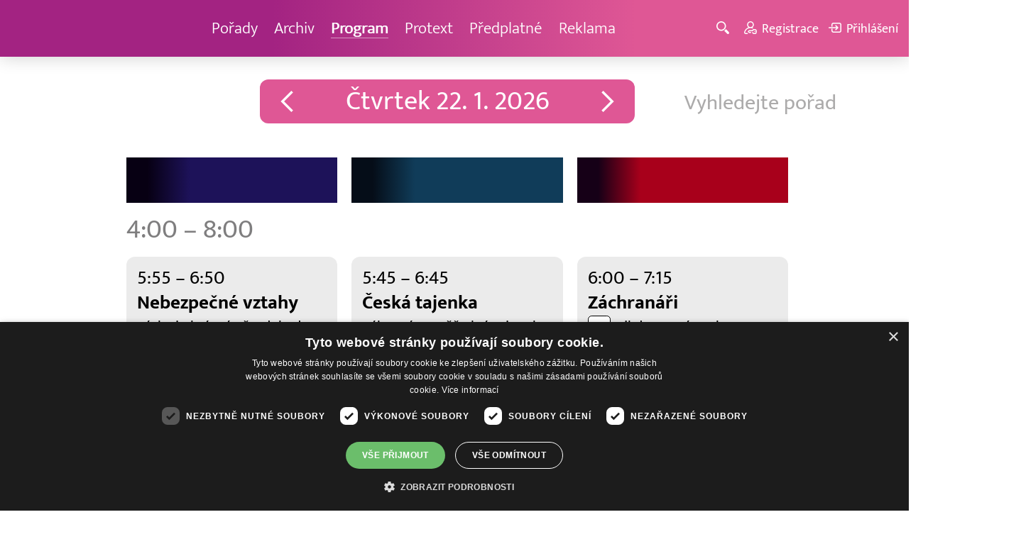

--- FILE ---
content_type: text/html; charset=UTF-8
request_url: https://www.barrandov.tv/program/
body_size: 8586
content:
<!DOCTYPE html>
<html lang="cs">
<head>
<meta charset="UTF-8">
<meta name="viewport" content="width=device-width, initial-scale=1, shrink-to-fit=no">
<title>TV Program | Barrandov.tv</title>
<link rel="shortcut icon" href="/favicon.ico" type="image/x-icon" />
<meta name="keywords" content="" />
<meta name="description" content="Barrandov.tv" />
<meta name="author" content="TV Barrandov, www.barrandov.tv, e-mail: webmaster@barrandov.tv" />
<meta name="googlebot" content="index,follow,snippet,archive" />
<meta name="robots" content="index,follow" />
<meta property="og:site_name" content="Barrandov.tv"/>
<meta property="og:title" content="TV Program | Barrandov.tv"/>
<meta property="fb:app_id" content="378837762316797"/>
<link type="text/css" rel="stylesheet" href="/css/main.package.min.css?v10.9.4">
<link href="https://unpkg.com/nanogallery2@2.4.1/dist/css/nanogallery2.min.css" rel="stylesheet" type="text/css">
<link type="text/css" rel="stylesheet" href="/css/add.css?v1768908237">
<link rel="stylesheet" type="text/css" href="https://www.tyden.cz/css/common.css" media="screen,print">
<link href="/css/css.php?server=1&amp;hiearchie=21,0,0,0" type="text/css" rel="stylesheet" media="screen,projection" />
<script type="text/javascript" charset="UTF-8" src="//cdn.cookie-script.com/s/0a08aec0da7c01fc40495a7ebb1e9c87.js"></script>
<script src="/js/jquery/main.package.min.js?version=11"></script>
<script type="text/javascript" src="https://unpkg.com/nanogallery2@2.4.1/dist/jquery.nanogallery2.min.js"></script>
<script src="/js/jquery/add-reklama.js?version=1769070402"></script>
<link href="https://vjs.zencdn.net/5.19/video-js.css" rel="stylesheet">
<script src="https://vjs.zencdn.net/ie8/1.1/videojs-ie8.min.js"></script>
<script src="https://vjs.zencdn.net/5.19/video.js"></script>
<script src="/js/jquery/plupload/plupload.full.min.js" type="text/javascript"></script>
<script src="/js/jquery/add.js?version=10"></script>

<!-- Google tag (gtag.js) -->
<script async src="https://www.googletagmanager.com/gtag/js?id=G-K6ZG0E977S"></script>
<script>
  window.dataLayer = window.dataLayer || [];
  function gtag(){dataLayer.push(arguments);}
  gtag('js', new Date());

  gtag('config', 'G-K6ZG0E977S');
</script>
</head>
<body id="page-hp" class="">
<div id="fb-root"></div>
<div id="fb-root"></div>
<script>(function(d, s, id) {
var js, fjs = d.getElementsByTagName(s)[0];
if (d.getElementById(id)) return;
js = d.createElement(s); js.id = id;
js.src = "//connect.facebook.net/cs_CZ/all.js#xfbml=1";
fjs.parentNode.insertBefore(js, fjs);
}(document, 'script', 'facebook-jssdk'));</script>
<!-- CACHE STORE : nastaveni-2 -->
<header class="header">
<div class="container">
<p class="header__brand brand">
<a href="/" title="TV Barrandov – úvodní stránka" class="brand__main">
<img src="/img/logo-tv-barrandov-white.svg" width="140" alt="TV Barrandov" class="brand__logo">
</a>
</p>
<nav class="header__nav nav">
<ul class="nav__user-nav user-nav">
<li class="user-nav__register"><a href="/registrace.php"><svg class="icon icon--register icon--left" width="16" height="16" aria-hidden="true"><use xlink:href="/img/icons.svg#register"/></svg><span class="link-decoration">Registrace</span></a></li>
<li class="user-nav__login"><a href="/prihlaseni.php"><svg class="icon icon--login icon--left" width="16" height="16" aria-hidden="true"><use xlink:href="/img/icons.svg#login"/></svg><span class="link-decoration">Přihlášení</span></a></li>
</ul>
<ul class="nav__menu">
<li><a href="/porady/">Pořady <em class="category"></em></a>
</li>
<li><a href="/video/">Archiv <em class="category"></em></a>
</li>
<li class="active"><a href="/program/#onair">Program <em class="category"></em></a>
</li>
<li><a href="/rubriky/zpravy/protext/">Protext <em class="category"></em></a>
<ul class="nav__submenu">
<li class=""><a href="/rubriky/zpravy/protext/">Protext</a></li>
</ul>
</li>
<li><a href="/premiovy-archiv-barrandov-tv_4_stranka.html">Předplatné <em class="category"></em></a>
</li>
<li><a href="/reklama_21_stranka.html">Reklama <em class="category"></em></a>
</li>
</ul>


</nav>
<ul class="header__user-nav user-nav">
<li class="user-nav__nav-toggle"><button class="nav-toggle"><svg class="icon icon--menu" width="16" height="16" aria-hidden="true"><use xlink:href="/img/icons.svg#menu"/></svg><span class="visually-hidden">Navigace</span></button></li>
<li class="user-nav__search-toggle"><button class="search-toggle" title="Hledání"><svg class="icon icon--magnifier icon--left" width="16" height="16" aria-hidden="true"><use xlink:href="/img/icons.svg#magnifier"/></svg><span class="link-decoration"></span></button></li>
<li class="user-nav__register"><a href="/registrace.php" title="Registrace"><svg class="icon icon--register icon--left" width="16" height="16" aria-hidden="true"><use xlink:href="/img/icons.svg#register"/></svg><span class="link-decoration">Registrace</span></a></li>
<li class="user-nav__login"><a href="/prihlaseni.php" title="Přihlášení"><svg class="icon icon--login icon--left" width="16" height="16" aria-hidden="true"><use xlink:href="/img/icons.svg#login"/></svg><span class="link-decoration">Přihlášení</span></a></li>
</ul>
<form action="/search-index.php" method="get" class="header__search search">
<input type="text" name="q" class="search__input" placeholder="Vyhledat">
<div class="search__controls">
<button class="btn" name="hledat_porady">Hledat TV pořady</button>
<button class="btn" name="hledat_zpravodajstvi">Hledat ve zpravodajství</button>
</div>
</form>
</div>
</header>
<hr>
<main class="main">
<section class="section section--blue-light">
<div class="container">
<h1 class="visually-hidden">TV Program – 22. 1. 2026</h1>
<div class="program-header mb-l mb-xl-s">
<div class="program-header__date-picker">
<div class="date-picker">
<span class="date-picker__prev"><svg class="icon icon--arrow-left" width="16" height="16" aria-hidden="true"><use xlink:href="/img/icons.svg#arrow-left"/></svg></span>
<div class="date-picker__body">
<button class="date-picker__selected"><span class="text-nowrap"><span class="text-capitalize">čtvrtek</span> 22. 1. 2026</span></button>
<ul class="date-picker__dropdown">
<li ><a href="?day=2026-01-23"><span class="text-capitalize">pátek</span> 23. 1. 2026</a></li><li ><a href="?day=2026-01-24"><span class="text-capitalize">sobota</span> 24. 1. 2026</a></li><li ><a href="?day=2026-01-25"><span class="text-capitalize">neděle</span> 25. 1. 2026</a></li><li ><a href="?day=2026-01-26"><span class="text-capitalize">pondělí</span> 26. 1. 2026</a></li><li ><a href="?day=2026-01-27"><span class="text-capitalize">úterý</span> 27. 1. 2026</a></li><li ><a href="?day=2026-01-28"><span class="text-capitalize">středa</span> 28. 1. 2026</a></li></ul>
</div>
<a href="?day=2026-01-23" class="date-picker__next"><svg class="icon icon--arrow-right" width="16" height="16" aria-hidden="true"><use xlink:href="/img/icons.svg#arrow-right"/></svg></a>
</div>
</div>
<form action="/vyhledavani.php" method="get" class="program-header__search mt-m mt-none-s">
<input type="text" name="q" class="program-header__search-input" placeholder="Vyhledejte pořad">
</form>
</div>
<ul class="channel-switch hidden-l hidden-xl mb-m">
<li class="channel-switch__item channel-switch__item--active channel-switch__item--tv">
<button class="channel-switch__toggle" data-toggle-channel="tv"><img src="/img/logo-tv-barrandov-white.svg" alt="TV Barrandov" class="channel-switch__logo"></button>
</li>
<li class="channel-switch__item channel-switch__item--kino">
<button class="channel-switch__toggle" data-toggle-channel="kino"><img src="/img/logo-kino-barrandov-dark.svg" alt="Kino Barrandov" class="channel-switch__logo"></button>
</li>
<li class="channel-switch__item channel-switch__item--krimi">
<button class="channel-switch__toggle" data-toggle-channel="krimi"><img src="/img/logo-krimi-barrandov-dark.svg" alt="Krimi Barrandov" class="channel-switch__logo"></button>
</li>
<li class="channel-switch__item channel-switch__item--news">
<button class="channel-switch__toggle" data-toggle-channel="news"><img src="/img/logo-news-barrandov-white.svg" alt="News Barrandov" class="channel-switch__logo"></button>
</li>
</ul>
<div class="program" data-show-channel="tv">
<div class="grid flex flex-wrap  section--gray-light">
<div class="col col--3-l channel-program channel-program--tv mb-m mb-xl-l" data-channel="tv">
<div class="channel-program__header hidden-xs hidden-s hidden-m">
<img src="/img/logo-tv-barrandov-white.svg" alt="TV Barrandov" class="channel-program__header-logo">
</div>
<p class="channel-program__time">4:00 – 8:00</p>
<div class="channel-program__body">
<div class="show" id="tv-zpravy">
<a href="/ajax/tvprogram-detail.php?id_porad=336862" class="show__container" data-target="remodal" data-hash="show-336862">
<p class="show__time">5:55 – 6:50</p>
<h4 class="show__title">Nebezpečné vztahy</h4>
<p class="show__description">Láska je krásná věc, dokud se nezvrhne v nenávist. Podívejte se s námi na neuvěřitelné životní příběhy, které začínaly...</p>
</a>
</div>
<div class="show" id="tv-zpravy">
<a href="/ajax/tvprogram-detail.php?id_porad=336529" class="show__container" data-target="remodal" data-hash="show-336529">
<p class="show__time">6:50 – 7:45</p>
<h4 class="show__title">Jak to dopadlo!?</h4>
<p class="show__description">Natočili jsme pro vás definitivní tečku za příběhy, které sledujete a u kterých chcete znát rozuzlení!</p>
</a>
</div>
<div class="show" id="tv-zpravy">
<a href="/ajax/tvprogram-detail.php?id_porad=336530" class="show__container" data-target="remodal" data-hash="show-336530">
<p class="show__time">7:45 – 8:35</p>
<h4 class="show__title">Nebezpečné vztahy s Honzou Musilem</h4>
<p class="show__description">Žijete svůj život v rovnováze? Hádáte se doma často? Nebo je to všechno v únosné míře?Jak se ale říká, každá hádka by...</p>
</a>
</div>
</div>
</div>
<div class="col col--3-l channel-program channel-program--kino mb-m mb-xl-l" data-channel="kino">
<div class="channel-program__header hidden-xs hidden-s hidden-m">
<img src="/img/logo-kino-barrandov-dark.svg" alt="Kino Barrandov" class="channel-program__header-logo">
</div>
<p class="channel-program__time invisible-l invisible-xl">4:00 – 8:00</p>
<div class="channel-program__body">
<div class="show" id="tv-zpravy">
<a href="/ajax/tvprogram-detail.php?id_porad=336781" class="show__container" data-target="remodal" data-hash="show-336781">
<p class="show__time">5:45 – 6:45</p>
<h4 class="show__title">Česká tajenka</h4>
<p class="show__description">Zábavná soutěž plná tajenek pro velké i malé. Pořadem Vás provede Vlasta Korec</p>
</a>
</div>
<div class="show" id="tv-zpravy">
<a href="/ajax/tvprogram-detail.php?id_porad=336782" class="show__container" data-target="remodal" data-hash="show-336782">
<p class="show__time">6:45 – 11:10</p>
<h4 class="show__title">Esmeralda (136)</h4>
<p class="show__description">Jedné noci se narodily dvě děti, slabá a nemocná holčička Esmeralda a zdravý chlapec José Armando. Oba vyrůstali v...</p>
</a>
</div>
</div>
</div>
<div class="col col--3-l channel-program channel-program--krimi mb-m mb-xl-l" data-channel="krimi">
<div class="channel-program__header hidden-xs hidden-s hidden-m">
<img src="/img/logo-krimi-barrandov-dark.svg" alt="Krimi Barrandov" class="channel-program__header-logo">
</div>
<p class="channel-program__time invisible-l invisible-xl">4:00 – 8:00</p>
<div class="channel-program__body">
<div class="show" id="tv-zpravy">
<a href="/ajax/tvprogram-detail.php?id_porad=336673" class="show__container" data-target="remodal" data-hash="show-336673">
<p class="show__time">6:00 – 7:15</p>
<h4 class="show__title">Záchranáři</h4>
<p class="show__description"><span class="show__description_tag" title="Skryté titulky">ST</span> Nikdo nezná tenkou hranici mezi životem a smrtí tak dobře jako oni. Záchranáři. V situacích, kdy jde doslova o všechno....</p>
</a>
</div>
<div class="show" id="tv-zpravy">
<a href="/ajax/tvprogram-detail.php?id_porad=336674" class="show__container" data-target="remodal" data-hash="show-336674">
<p class="show__time">7:15 – 13:30</p>
<h4 class="show__title">Šťastná 7</h4>
<p class="show__description">Zábavná soutěž plná zajímavých otázek a ještě zajímavějších odpovědí. Pořadem vás provede Vlasta Korec</p>
</a>
</div>
</div>
</div>
<div class="col col--3-l channel-program channel-program--news mb-m mb-xl-l" data-channel="news">
<div class="channel-program__header hidden-xs hidden-s hidden-m">
<img src="/img/logo-news-barrandov-white.svg" alt="News Barrandov" class="channel-program__header-logo">
</div>
<p class="channel-program__time invisible-l invisible-xl">4:00 – 8:00</p>
<div class="channel-program__body">
</div>
</div>
</div>
<div id="onair" class="grid flex flex-wrap">
<div class="col col--3-l channel-program channel-program--tv mb-m" data-channel="tv">
<div class="channel-program__header hidden-xs hidden-s hidden-m">
<img src="/img/logo-tv-barrandov-white.svg" alt="TV Barrandov" class="channel-program__header-logo">
</div>
</div>
<div class="col col--3-l channel-program channel-program--kino mb-m" data-channel="kino">
<div class="channel-program__header hidden-xs hidden-s hidden-m">
<img src="/img/logo-kino-barrandov-dark.svg" alt="Kino Barrandov" class="channel-program__header-logo">
</div>
</div>
<div class="col col--3-l channel-program channel-program--krimi mb-m" data-channel="krimi">
<div class="channel-program__header hidden-xs hidden-s hidden-m">
<img src="/img/logo-krimi-barrandov-dark.svg" alt="Krimi Barrandov" class="channel-program__header-logo">
</div>
</div>
<div class="col col--3-l channel-program channel-program--news mb-m" data-channel="news">
<div class="channel-program__header hidden-xs hidden-s hidden-m">
<img src="/img/logo-news-barrandov-white.svg" alt="News Barrandov" class="channel-program__header-logo">
</div>
</div>
</div>
<div class="program-on-air">
<h2 class="program-on-air__title">Právě teď</h2>
<div class="grid flex flex-wrap">
<div class="col col--3-l mb-m mb-xl-l" data-channel="tv">
<div class="on-air-box on-air-box--single-show h-100">
<a href="/ajax/tvprogram-detail.php?id_porad=336531" class="on-air-box__container" data-target="remodal" data-hash="show-336531">
<div class="on-air-box__main">
<img src="/obrazek/202601/695fa9633a652/crop-177407-klenot-1_480x270.jpg" alt="Klenot TV" class="on-air-box__image" />
</div>
<div class="on-air-box__footer">
<div class="progress mb-s">
<div class="progress__bar" style="width: 17%;"></div>
</div>
<div class="show">
<div class="show__container">
<p class="show__time">právě běží 8:35 – 12:55</p>
<h4 class="show__title">TV / Klenot TV</h4>
<p class="show__description">Poznejte náš svět nádherně se blýskajících klenotů! Čekají Vás klasické šperky zdobené krásnými a mnohobarevnými kameny, které lze objednat v našem živém...</p>
</div>
</div>
</div>
</a>
</div>
</div>
<div class="col col--3-l mb-m mb-xl-l" data-channel="kino">
<div class="on-air-box on-air-box--single-show h-100">
<a href="/ajax/tvprogram-detail.php?id_porad=336782" class="on-air-box__container" data-target="remodal" data-hash="show-336782">
<div class="on-air-box__main">
<img src="/obrazek/202601/695f5ca47f9f7/crop-1413685-esmeralda-web_480x270.jpg" alt="Esmeralda (136)" class="on-air-box__image" />
</div>
<div class="on-air-box__footer">
<div class="progress mb-s">
<div class="progress__bar" style="width: 58%;"></div>
</div>
<div class="show">
<div class="show__container">
<p class="show__time">právě běží 6:45 – 11:10</p>
<h4 class="show__title">Kino / Esmeralda (136)</h4>
<p class="show__description">Jedné noci se narodily dvě děti, slabá a nemocná holčička Esmeralda a zdravý chlapec José Armando. Oba vyrůstali v odlišných podmínkách a po letech, kdy se oba...</p>
</div>
</div>
</div>
</a>
</div>
</div>
<div class="col col--3-l mb-m mb-xl-l" data-channel="krimi">
<div class="on-air-box on-air-box--single-show h-100">
<a href="/ajax/tvprogram-detail.php?id_porad=336674" class="on-air-box__container" data-target="remodal" data-hash="show-336674">
<div class="on-air-box__main">
<img src="/obrazek/202601/695f5a800a2b8/crop-1391057-stastna-sedmicka_480x270.png" alt="Šťastná 7" class="on-air-box__image" />
</div>
<div class="on-air-box__footer">
<div class="progress mb-s">
<div class="progress__bar" style="width: 33%;"></div>
</div>
<div class="show">
<div class="show__container">
<p class="show__time">právě běží 7:15 – 13:30</p>
<h4 class="show__title">Krimi / Šťastná 7</h4>
<p class="show__description">Zábavná soutěž plná zajímavých otázek a ještě zajímavějších odpovědí. Pořadem vás provede Vlasta Korec</p>
</div>
</div>
</div>
</a>
</div>
</div>
</div>
</div>
<div class="grid flex flex-wrap ">
<div class="col col--3-l channel-program channel-program--tv mb-m mb-xl-l" data-channel="tv">
<div class="channel-program__header hidden-xs hidden-s hidden-m">
<img src="/img/logo-tv-barrandov-white.svg" alt="TV Barrandov" class="channel-program__header-logo">
</div>
<p class="channel-program__time">8:00 – 12:00</p>
<div class="channel-program__body">
<div class="show" id="tv-zpravy">
<a href="/ajax/tvprogram-detail.php?id_porad=336531" class="show__container" data-target="remodal" data-hash="show-336531">
<p class="show__time">8:35 – 12:55</p>
<h4 class="show__title">Klenot TV</h4>
<p class="show__description">Poznejte náš svět nádherně se blýskajících klenotů! Čekají Vás klasické šperky zdobené krásnými a mnohobarevnými...</p>
</a>
</div>
</div>
</div>
<div class="col col--3-l channel-program channel-program--kino mb-m mb-xl-l" data-channel="kino">
<div class="channel-program__header hidden-xs hidden-s hidden-m">
<img src="/img/logo-kino-barrandov-dark.svg" alt="Kino Barrandov" class="channel-program__header-logo">
</div>
<p class="channel-program__time invisible-l invisible-xl">8:00 – 12:00</p>
<div class="channel-program__body">
<div class="show" id="tv-zpravy">
<a href="/ajax/tvprogram-detail.php?id_porad=336783" class="show__container" data-target="remodal" data-hash="show-336783">
<p class="show__time">11:10 – 13:35</p>
<h4 class="show__title">Klenot TV</h4>
<p class="show__description">Poznejte náš svět nádherně se blýskajících klenotů! Čekají Vás klasické šperky zdobené krásnými a mnohobarevnými...</p>
</a>
</div>
</div>
</div>
<div class="col col--3-l channel-program channel-program--krimi mb-m mb-xl-l" data-channel="krimi">
<div class="channel-program__header hidden-xs hidden-s hidden-m">
<img src="/img/logo-krimi-barrandov-dark.svg" alt="Krimi Barrandov" class="channel-program__header-logo">
</div>
<p class="channel-program__time invisible-l invisible-xl">8:00 – 12:00</p>
<div class="channel-program__body">
</div>
</div>
<div class="col col--3-l channel-program channel-program--news mb-m mb-xl-l" data-channel="news">
<div class="channel-program__header hidden-xs hidden-s hidden-m">
<img src="/img/logo-news-barrandov-white.svg" alt="News Barrandov" class="channel-program__header-logo">
</div>
<p class="channel-program__time invisible-l invisible-xl">8:00 – 12:00</p>
<div class="channel-program__body">
</div>
</div>
</div>
<div class="grid flex flex-wrap  section--gray-light">
<div class="col col--3-l channel-program channel-program--tv mb-m mb-xl-l" data-channel="tv">
<div class="channel-program__header hidden-xs hidden-s hidden-m">
<img src="/img/logo-tv-barrandov-white.svg" alt="TV Barrandov" class="channel-program__header-logo">
</div>
<p class="channel-program__time">12:00 – 16:00</p>
<div class="channel-program__body">
<div class="show" id="tv-zpravy">
<a href="/ajax/tvprogram-detail.php?id_porad=336532" class="show__container" data-target="remodal" data-hash="show-336532">
<p class="show__time">12:55 – 13:55</p>
<h4 class="show__title">Popelka</h4>
<p class="show__description">Čtyři soutěžící se pokusí změnit z popelek v krásné princezny, a to za pouhou hodinu a půl a deset tisíc korun....</p>
</a>
</div>
<div class="show" id="tv-zpravy">
<a href="/ajax/tvprogram-detail.php?id_porad=336533" class="show__container" data-target="remodal" data-hash="show-336533">
<p class="show__time">13:55 – 14:50</p>
<h4 class="show__title">Policie Delta</h4>
<p class="show__description">Napínavý seriál z policejního prostředí. Rodinná dramata, akční momenty i nečekané zápletky. Oblíbení policisté opět v...</p>
</a>
</div>
<div class="show" id="tv-zpravy">
<a href="/ajax/tvprogram-detail.php?id_porad=336534" class="show__container" data-target="remodal" data-hash="show-336534">
<p class="show__time">14:50 – 15:55</p>
<h4 class="show__title">Záchranáři</h4>
<p class="show__description"><span class="show__description_tag" title="Skryté titulky">ST</span> Nikdo nezná tenkou hranici mezi životem a smrtí tak dobře jako oni. Záchranáři. V situacích, kdy jde doslova o všechno....</p>
</a>
</div>
<div class="show" id="tv-zpravy">
<a href="/ajax/tvprogram-detail.php?id_porad=336535" class="show__container" data-target="remodal" data-hash="show-336535">
<p class="show__time">15:55 – 16:55</p>
<h4 class="show__title">Šťastná 7</h4>
<p class="show__description">Zábavná soutěž plná zajímavých otázek a ještě zajímavějších odpovědí. Pořadem vás provede Vlasta Korec (Premiéra)</p>
</a>
</div>
</div>
</div>
<div class="col col--3-l channel-program channel-program--kino mb-m mb-xl-l" data-channel="kino">
<div class="channel-program__header hidden-xs hidden-s hidden-m">
<img src="/img/logo-kino-barrandov-dark.svg" alt="Kino Barrandov" class="channel-program__header-logo">
</div>
<p class="channel-program__time invisible-l invisible-xl">12:00 – 16:00</p>
<div class="channel-program__body">
<div class="show" id="tv-zpravy">
<a href="/ajax/tvprogram-detail.php?id_porad=336784" class="show__container" data-target="remodal" data-hash="show-336784">
<p class="show__time">13:35 – 15:55</p>
<h4 class="show__title">Klenot TV</h4>
<p class="show__description">Poznejte náš svět nádherně se blýskajících klenotů! Čekají Vás klasické šperky zdobené krásnými a mnohobarevnými...</p>
</a>
</div>
<div class="show" id="tv-zpravy">
<a href="/ajax/tvprogram-detail.php?id_porad=336785" class="show__container" data-target="remodal" data-hash="show-336785">
<p class="show__time">15:55 – 16:50</p>
<h4 class="show__title">Popelka</h4>
<p class="show__description">Čtyři soutěžící se pokusí změnit z popelek v krásné princezny, a to za pouhé dvě hodiny a deset tisíc korun. Vítězkou...</p>
</a>
</div>
</div>
</div>
<div class="col col--3-l channel-program channel-program--krimi mb-m mb-xl-l" data-channel="krimi">
<div class="channel-program__header hidden-xs hidden-s hidden-m">
<img src="/img/logo-krimi-barrandov-dark.svg" alt="Krimi Barrandov" class="channel-program__header-logo">
</div>
<p class="channel-program__time invisible-l invisible-xl">12:00 – 16:00</p>
<div class="channel-program__body">
<div class="show" id="tv-zpravy">
<a href="/ajax/tvprogram-detail.php?id_porad=336675" class="show__container" data-target="remodal" data-hash="show-336675">
<p class="show__time">13:30 – 14:30</p>
<h4 class="show__title">Soudkyně Barbara</h4>
<p class="show__description">Skutečné příběhy ze soudních síní. Nesmlouvavá, neomylná a spravedlivá – soudkyně Barbara rozhoduje, kde je pravda</p>
</a>
</div>
<div class="show" id="tv-zpravy">
<a href="/ajax/tvprogram-detail.php?id_porad=336676" class="show__container" data-target="remodal" data-hash="show-336676">
<p class="show__time">14:30 – 15:35</p>
<h4 class="show__title">Soudce Alexandr</h4>
<p class="show__description"><span class="show__description_tag" title="Skryté titulky">ST</span> Na obrazovku se vrací spravedlnost v mužské podobě soudce Alexandra. Řešit se budou především peníze. Dluhy, exekuce,...</p>
</a>
</div>
<div class="show" id="tv-zpravy">
<a href="/ajax/tvprogram-detail.php?id_porad=336677" class="show__container" data-target="remodal" data-hash="show-336677">
<p class="show__time">15:35 – 16:45</p>
<h4 class="show__title">Soudkyně Barbara</h4>
<p class="show__description">Skutečné příběhy ze soudních síní. Nesmlouvavá, neomylná a spravedlivá – soudkyně Barbara rozhoduje, kde je pravda</p>
</a>
</div>
</div>
</div>
<div class="col col--3-l channel-program channel-program--news mb-m mb-xl-l" data-channel="news">
<div class="channel-program__header hidden-xs hidden-s hidden-m">
<img src="/img/logo-news-barrandov-white.svg" alt="News Barrandov" class="channel-program__header-logo">
</div>
<p class="channel-program__time invisible-l invisible-xl">12:00 – 16:00</p>
<div class="channel-program__body">
</div>
</div>
</div>
<div class="grid flex flex-wrap ">
<div class="col col--3-l channel-program channel-program--tv mb-m mb-xl-l" data-channel="tv">
<div class="channel-program__header hidden-xs hidden-s hidden-m">
<img src="/img/logo-tv-barrandov-white.svg" alt="TV Barrandov" class="channel-program__header-logo">
</div>
<p class="channel-program__time">16:00 – 20:00</p>
<div class="channel-program__body">
<div class="show" id="tv-zpravy">
<a href="/ajax/tvprogram-detail.php?id_porad=336536" class="show__container" data-target="remodal" data-hash="show-336536">
<p class="show__time">16:55 – 17:50</p>
<h4 class="show__title">Policie Delta</h4>
<p class="show__description">Napínavý seriál z policejního prostředí. Rodinná dramata, akční momenty i nečekané zápletky. Oblíbení policisté opět v...</p>
</a>
</div>
<div class="show" id="tv-zpravy">
<a href="/ajax/tvprogram-detail.php?id_porad=336537" class="show__container" data-target="remodal" data-hash="show-336537">
<p class="show__time">17:50 – 18:45</p>
<h4 class="show__title">Popelka</h4>
<p class="show__description">Čtyři soutěžící se pokusí změnit z popelek v krásné princezny, a to za pouhou hodinu a půl a deset tisíc korun....</p>
</a>
</div>
<div class="show" id="tv-zpravy">
<a href="/ajax/tvprogram-detail.php?id_porad=336538" class="show__container" data-target="remodal" data-hash="show-336538">
<p class="show__time">18:45 – 18:55</p>
<h4 class="show__title">Naše zprávy</h4>
<p class="show__description">Informace o aktuálních událostech z regionů České republiky, které ovlivňují běžný život občanů (Premiéra)</p>
</a>
</div>
<div class="show" id="tv-zpravy">
<a href="/ajax/tvprogram-detail.php?id_porad=336539" class="show__container" data-target="remodal" data-hash="show-336539">
<p class="show__time">18:55 – 19:55</p>
<h4 class="show__title">Nebezpečné vztahy</h4>
<p class="show__description">Láska je krásná věc, dokud se nezvrhne v nenávist. Podívejte se s námi na neuvěřitelné životní příběhy, které začínaly...</p>
</a>
</div>
<div class="show" id="tv-zpravy">
<a href="/ajax/tvprogram-detail.php?id_porad=336540" class="show__container" data-target="remodal" data-hash="show-336540">
<p class="show__time">19:55 – 20:05</p>
<h4 class="show__title">VIP svět</h4>
<p class="show__description">VIP svět vás zahrne novinkami ze světa showbyznysu (Premiéra)</p>
</a>
</div>
</div>
</div>
<div class="col col--3-l channel-program channel-program--kino mb-m mb-xl-l" data-channel="kino">
<div class="channel-program__header hidden-xs hidden-s hidden-m">
<img src="/img/logo-kino-barrandov-dark.svg" alt="Kino Barrandov" class="channel-program__header-logo">
</div>
<p class="channel-program__time invisible-l invisible-xl">16:00 – 20:00</p>
<div class="channel-program__body">
<div class="show" id="tv-zpravy">
<a href="/ajax/tvprogram-detail.php?id_porad=336786" class="show__container" data-target="remodal" data-hash="show-336786">
<p class="show__time">16:50 – 18:05</p>
<h4 class="show__title">Kurňa, co to je?</h4>
<p class="show__description">Páni Zedníčci v akci. Strejda Pavel, synovec Kuba. Jaké tajemné předměty s nimi odhalíme v oblíbeném zábavném pořadu?</p>
</a>
</div>
<div class="show" id="tv-zpravy">
<a href="/ajax/tvprogram-detail.php?id_porad=336787" class="show__container" data-target="remodal" data-hash="show-336787">
<p class="show__time">18:05 – 19:00</p>
<h4 class="show__title">Esmeralda (137)</h4>
<p class="show__description">Jedné noci se narodily dvě děti, slabá a nemocná holčička Esmeralda a zdravý chlapec José Armando. Oba vyrůstali v...</p>
</a>
</div>
<div class="show" id="tv-zpravy">
<a href="/ajax/tvprogram-detail.php?id_porad=336788" class="show__container" data-target="remodal" data-hash="show-336788">
<p class="show__time">19:00 – 20:15</p>
<h4 class="show__title">Poklad z půdy</h4>
<p class="show__description">Stará veteš, přívěsek od babičky, dokonce i zaprášený obraz z podkroví pomohou svému majiteli vydělat! Další díly...</p>
</a>
</div>
</div>
</div>
<div class="col col--3-l channel-program channel-program--krimi mb-m mb-xl-l" data-channel="krimi">
<div class="channel-program__header hidden-xs hidden-s hidden-m">
<img src="/img/logo-krimi-barrandov-dark.svg" alt="Krimi Barrandov" class="channel-program__header-logo">
</div>
<p class="channel-program__time invisible-l invisible-xl">16:00 – 20:00</p>
<div class="channel-program__body">
<div class="show" id="tv-zpravy">
<a href="/ajax/tvprogram-detail.php?id_porad=336678" class="show__container" data-target="remodal" data-hash="show-336678">
<p class="show__time">16:45 – 17:50</p>
<h4 class="show__title">Soudce Alexandr</h4>
<p class="show__description"><span class="show__description_tag" title="Skryté titulky">ST</span> Na obrazovku se vrací spravedlnost v mužské podobě soudce Alexandra. Řešit se budou především peníze. Dluhy, exekuce,...</p>
</a>
</div>
<div class="show" id="tv-zpravy">
<a href="/ajax/tvprogram-detail.php?id_porad=336679" class="show__container" data-target="remodal" data-hash="show-336679">
<p class="show__time">17:50 – 18:50</p>
<h4 class="show__title">Česká tajenka</h4>
<p class="show__description">Zábavná soutěž plná tajenek pro velké i malé. Pořadem Vás provede Vlasta Korec</p>
</a>
</div>
<div class="show" id="tv-zpravy">
<a href="/ajax/tvprogram-detail.php?id_porad=336680" class="show__container" data-target="remodal" data-hash="show-336680">
<p class="show__time">18:50 – 20:05</p>
<h4 class="show__title">Záchranáři</h4>
<p class="show__description"><span class="show__description_tag" title="Skryté titulky">ST</span> Nikdo nezná tenkou hranici mezi životem a smrtí tak dobře jako oni. Záchranáři. V situacích, kdy jde doslova o všechno....</p>
</a>
</div>
</div>
</div>
<div class="col col--3-l channel-program channel-program--news mb-m mb-xl-l" data-channel="news">
<div class="channel-program__header hidden-xs hidden-s hidden-m">
<img src="/img/logo-news-barrandov-white.svg" alt="News Barrandov" class="channel-program__header-logo">
</div>
<p class="channel-program__time invisible-l invisible-xl">16:00 – 20:00</p>
<div class="channel-program__body">
</div>
</div>
</div>
<div class="grid flex flex-wrap  section--gray-light">
<div class="col col--3-l channel-program channel-program--tv mb-m mb-xl-l" data-channel="tv">
<div class="channel-program__header hidden-xs hidden-s hidden-m">
<img src="/img/logo-tv-barrandov-white.svg" alt="TV Barrandov" class="channel-program__header-logo">
</div>
<p class="channel-program__time">20:00 – 24:00</p>
<div class="channel-program__body">
<div class="show" id="tv-zpravy">
<a href="/ajax/tvprogram-detail.php?id_porad=336541" class="show__container" data-target="remodal" data-hash="show-336541">
<p class="show__time">20:05 – 21:00</p>
<h4 class="show__title">Josef Klíma: Jak jsem přežil devadesátky</h4>
<p class="show__description">Osobní zpověď legendárního investigativního novináře o divokých devadesátkách, plných kriminálních kauz a šokujících...</p>
</a>
</div>
<div class="show" id="tv-zpravy">
<a href="/ajax/tvprogram-detail.php?id_porad=336542" class="show__container" data-target="remodal" data-hash="show-336542">
<p class="show__time">21:00 – 21:40</p>
<h4 class="show__title">Badatelé</h4>
<p class="show__description">Reportér Jaroslav Mareš je na stopách největších záhad, nevysvětlených jevů a zapomenutých příběhů (Premiéra)</p>
</a>
</div>
<div class="show" id="tv-zpravy">
<a href="/ajax/tvprogram-detail.php?id_porad=336863" class="show__container" data-target="remodal" data-hash="show-336863">
<p class="show__time">21:40 – 22:15</p>
<h4 class="show__title">Badatelé</h4>
<p class="show__description">Reportér Jaroslav Mareš je na stopách největších záhad, nevysvětlených jevů a zapomenutých příběhů (Premiéra)</p>
</a>
</div>
<div class="show" id="tv-zpravy">
<a href="/ajax/tvprogram-detail.php?id_porad=336864" class="show__container" data-target="remodal" data-hash="show-336864">
<p class="show__time">22:15 – 23:25</p>
<h4 class="show__title">Talkshow Tomáše Magnuska</h4>
<p class="show__description">Nová zábavná talk show, ve které Tomáš Magnusek přivítá tři známé osobnosti. Můžete se těšit na Jiřího Štěpničku,...</p>
</a>
</div>
<div class="show" id="tv-zpravy">
<a href="/ajax/tvprogram-detail.php?id_porad=336865" class="show__container" data-target="remodal" data-hash="show-336865">
<p class="show__time">23:25 – 0:30</p>
<h4 class="show__title">Policie Delta</h4>
<p class="show__description">Napínavý seriál z policejního prostředí. Rodinná dramata, akční momenty i nečekané zápletky. Oblíbení policisté opět v...</p>
</a>
</div>
</div>
</div>
<div class="col col--3-l channel-program channel-program--kino mb-m mb-xl-l" data-channel="kino">
<div class="channel-program__header hidden-xs hidden-s hidden-m">
<img src="/img/logo-kino-barrandov-dark.svg" alt="Kino Barrandov" class="channel-program__header-logo">
</div>
<p class="channel-program__time invisible-l invisible-xl">20:00 – 24:00</p>
<div class="channel-program__body">
<div class="show" id="tv-zpravy">
<a href="/ajax/tvprogram-detail.php?id_porad=336789" class="show__container" data-target="remodal" data-hash="show-336789">
<p class="show__time">20:15 – 22:10</p>
<h4 class="show__title">Nebudu mlčet</h4>
<p class="show__description">Německo, rok 1948. Když válečné vdově Margarete odeberou vdovský důchod, nedokáže uživit své dva syny. Její nával...</p>
</a>
</div>
<div class="show" id="tv-zpravy">
<a href="/ajax/tvprogram-detail.php?id_porad=336790" class="show__container" data-target="remodal" data-hash="show-336790">
<p class="show__time">22:10 – 23:20</p>
<h4 class="show__title">Vtip za stovku!</h4>
<p class="show__description">Václav Vydra, Michal Novotný a Ruda z Ostravy uvádějí soutěž, kde vítězný vtip dostane speciální prémii</p>
</a>
</div>
<div class="show" id="tv-zpravy">
<a href="/ajax/tvprogram-detail.php?id_porad=336791" class="show__container" data-target="remodal" data-hash="show-336791">
<p class="show__time">23:20 – 0:10</p>
<h4 class="show__title">Nebezpečné vztahy</h4>
<p class="show__description">Láska je krásná věc. Dokud se nezvrhne v nenávist. Podívejte se s námi na neuvěřitelné životní příběhy, které začínaly...</p>
</a>
</div>
</div>
</div>
<div class="col col--3-l channel-program channel-program--krimi mb-m mb-xl-l" data-channel="krimi">
<div class="channel-program__header hidden-xs hidden-s hidden-m">
<img src="/img/logo-krimi-barrandov-dark.svg" alt="Krimi Barrandov" class="channel-program__header-logo">
</div>
<p class="channel-program__time invisible-l invisible-xl">20:00 – 24:00</p>
<div class="channel-program__body">
<div class="show" id="tv-zpravy">
<a href="/ajax/tvprogram-detail.php?id_porad=336681" class="show__container" data-target="remodal" data-hash="show-336681">
<p class="show__time">20:05 – 20:45</p>
<h4 class="show__title">Badatelé</h4>
<p class="show__description"><span class="show__description_tag" title="Skryté titulky">ST</span> Reportér Jaroslav Mareš je na stopách největších záhad, nevysvětlených jevů a zapomenutých příběhů</p>
</a>
</div>
<div class="show" id="tv-zpravy">
<a href="/ajax/tvprogram-detail.php?id_porad=336682" class="show__container" data-target="remodal" data-hash="show-336682">
<p class="show__time">20:45 – 22:00</p>
<h4 class="show__title">Stopy života (4)</h4>
<p class="show__description">Neobyčejné příběhy, které přivedly obyčejné lidi až do ordinace psychiatra. Český seriál (2014) Hrají K. Brožová, I....</p>
</a>
</div>
<div class="show" id="tv-zpravy">
<a href="/ajax/tvprogram-detail.php?id_porad=336683" class="show__container" data-target="remodal" data-hash="show-336683">
<p class="show__time">22:00 – 22:55</p>
<h4 class="show__title">Policie Delta</h4>
<p class="show__description">Napínavý seriál z policejního prostředí. Rodinná dramata, akční momenty i nečekané zápletky. Oblíbení policisté opět v...</p>
</a>
</div>
<div class="show" id="tv-zpravy">
<a href="/ajax/tvprogram-detail.php?id_porad=336684" class="show__container" data-target="remodal" data-hash="show-336684">
<p class="show__time">22:55 – 23:35</p>
<h4 class="show__title">Badatelé</h4>
<p class="show__description"><span class="show__description_tag" title="Skryté titulky">ST</span> Reportér Jaroslav Mareš je na stopách největších záhad, nevysvětlených jevů a zapomenutých příběhů</p>
</a>
</div>
<div class="show" id="tv-zpravy">
<a href="/ajax/tvprogram-detail.php?id_porad=336685" class="show__container" data-target="remodal" data-hash="show-336685">
<p class="show__time">23:35 – 4:00</p>
<h4 class="show__title">Aféry - neuvěřitelné životní příběhy</h4>
<p class="show__description">Šokující partnerské vztahy, nevěry, podrazy. Jak daleko se dá zajít ve vztahu a jak moc si partneři dokážou ublížit?</p>
</a>
</div>
</div>
</div>
<div class="col col--3-l channel-program channel-program--news mb-m mb-xl-l" data-channel="news">
<div class="channel-program__header hidden-xs hidden-s hidden-m">
<img src="/img/logo-news-barrandov-white.svg" alt="News Barrandov" class="channel-program__header-logo">
</div>
<p class="channel-program__time invisible-l invisible-xl">20:00 – 24:00</p>
<div class="channel-program__body">
</div>
</div>
</div>
<div class="grid flex flex-wrap ">
<div class="col col--3-l channel-program channel-program--tv mb-m mb-xl-l" data-channel="tv">
<div class="channel-program__header hidden-xs hidden-s hidden-m">
<img src="/img/logo-tv-barrandov-white.svg" alt="TV Barrandov" class="channel-program__header-logo">
</div>
<p class="channel-program__time">0:00 – 4:00</p>
<div class="channel-program__body">
<div class="show" id="tv-zpravy">
<a href="/ajax/tvprogram-detail.php?id_porad=336866" class="show__container" data-target="remodal" data-hash="show-336866">
<p class="show__time">0:30 – 0:40</p>
<h4 class="show__title">Naše zprávy</h4>
<p class="show__description">Informace o aktuálních událostech z regionů České republiky, které ovlivňují běžný život občanů</p>
</a>
</div>
<div class="show" id="tv-zpravy">
<a href="/ajax/tvprogram-detail.php?id_porad=336867" class="show__container" data-target="remodal" data-hash="show-336867">
<p class="show__time">0:40 – 0:50</p>
<h4 class="show__title">VIP svět</h4>
<p class="show__description">VIP svět vás zahrne novinkami ze světa showbyznysu</p>
</a>
</div>
<div class="show" id="tv-zpravy">
<a href="/ajax/tvprogram-detail.php?id_porad=336868" class="show__container" data-target="remodal" data-hash="show-336868">
<p class="show__time">0:50 – 2:00</p>
<h4 class="show__title">Exkluziv!</h4>
<p class="show__description"><span class="show__description_tag" title="Skryté titulky">ST</span> <span class="show__description_tag" title="Audio popis">AD</span>Nahlédněte spolu s námi do světa hvězd a jejich nejbližších</p>
</a>
</div>
<div class="show" id="tv-zpravy">
<a href="/ajax/tvprogram-detail.php?id_porad=336869" class="show__container" data-target="remodal" data-hash="show-336869">
<p class="show__time">2:00 – 2:55</p>
<h4 class="show__title">Na plac!</h4>
<p class="show__description"><span class="show__description_tag" title="Skryté titulky">ST</span> <span class="show__description_tag" title="Audio popis">AD</span>Šance pro herce z ulice</p>
</a>
</div>
<div class="show" id="tv-zpravy">
<a href="/ajax/tvprogram-detail.php?id_porad=336870" class="show__container" data-target="remodal" data-hash="show-336870">
<p class="show__time">2:55 – 4:25</p>
<h4 class="show__title">Ostříháno</h4>
<p class="show__description"><span class="show__description_tag" title="Skryté titulky">ST</span> <span class="show__description_tag" title="Audio popis">AD</span>Čtyři kadeřníci v soutěži na ostří nůžek</p>
</a>
</div>
<div class="show" id="tv-zpravy">
<a href="/ajax/tvprogram-detail.php?id_porad=336871" class="show__container" data-target="remodal" data-hash="show-336871">
<p class="show__time">4:25 – 5:27</p>
<h4 class="show__title">Nebezpečné vztahy</h4>
<p class="show__description">Láska je krásná věc, dokud se nezvrhne v nenávist. Podívejte se s námi na neuvěřitelné životní příběhy, které začínaly...</p>
</a>
</div>
</div>
</div>
<div class="col col--3-l channel-program channel-program--kino mb-m mb-xl-l" data-channel="kino">
<div class="channel-program__header hidden-xs hidden-s hidden-m">
<img src="/img/logo-kino-barrandov-dark.svg" alt="Kino Barrandov" class="channel-program__header-logo">
</div>
<p class="channel-program__time invisible-l invisible-xl">0:00 – 4:00</p>
<div class="channel-program__body">
<div class="show" id="tv-zpravy">
<a href="/ajax/tvprogram-detail.php?id_porad=336792" class="show__container" data-target="remodal" data-hash="show-336792">
<p class="show__time">0:10 – 1:25</p>
<h4 class="show__title">Tenký led Dany Morávkové</h4>
<p class="show__description">Kontroverzní témata, která hýbou českou společností. Příběhy obyčejného života v diskusním pořadu Tenký led Dany...</p>
</a>
</div>
<div class="show" id="tv-zpravy">
<a href="/ajax/tvprogram-detail.php?id_porad=336793" class="show__container" data-target="remodal" data-hash="show-336793">
<p class="show__time">1:25 – 2:30</p>
<h4 class="show__title">Ostříháno</h4>
<p class="show__description"><span class="show__description_tag" title="Skryté titulky">ST</span> <span class="show__description_tag" title="Audio popis">AD</span>Čtyři kadeřníci v soutěži na ostří nůžek</p>
</a>
</div>
<div class="show" id="tv-zpravy">
<a href="/ajax/tvprogram-detail.php?id_porad=336794" class="show__container" data-target="remodal" data-hash="show-336794">
<p class="show__time">2:30 – 3:00</p>
<h4 class="show__title">Na plac!</h4>
<p class="show__description"><span class="show__description_tag" title="Skryté titulky">ST</span> <span class="show__description_tag" title="Audio popis">AD</span>Šance pro herce z ulice</p>
</a>
</div>
<div class="show" id="tv-zpravy">
<a href="/ajax/tvprogram-detail.php?id_porad=336795" class="show__container" data-target="remodal" data-hash="show-336795">
<p class="show__time">3:00 – 4:20</p>
<h4 class="show__title">Exkluziv!</h4>
<p class="show__description"><span class="show__description_tag" title="Skryté titulky">ST</span> <span class="show__description_tag" title="Audio popis">AD</span>Nahlédněte spolu s námi do světa hvězd a jejich nejbližších</p>
</a>
</div>
<div class="show" id="tv-zpravy">
<a href="/ajax/tvprogram-detail.php?id_porad=336796" class="show__container" data-target="remodal" data-hash="show-336796">
<p class="show__time">4:20 – 5:15</p>
<h4 class="show__title">Nebezpečné vztahy</h4>
<p class="show__description">Láska je krásná věc. Dokud se nezvrhne v nenávist. Podívejte se s námi na neuvěřitelné životní příběhy, které začínaly...</p>
</a>
</div>
</div>
</div>
<div class="col col--3-l channel-program channel-program--krimi mb-m mb-xl-l" data-channel="krimi">
<div class="channel-program__header hidden-xs hidden-s hidden-m">
<img src="/img/logo-krimi-barrandov-dark.svg" alt="Krimi Barrandov" class="channel-program__header-logo">
</div>
<p class="channel-program__time invisible-l invisible-xl">0:00 – 4:00</p>
<div class="channel-program__body">
<div class="show" id="tv-zpravy">
<a href="/ajax/tvprogram-detail.php?id_porad=336686" class="show__container" data-target="remodal" data-hash="show-336686">
<p class="show__time">4:00 – 4:30</p>
<h4 class="show__title">Ostříháno</h4>
<p class="show__description"><span class="show__description_tag" title="Skryté titulky">ST</span> <span class="show__description_tag" title="Audio popis">AD</span>Čtyři kadeřníci v soutěži na ostří nůžek</p>
</a>
</div>
<div class="show" id="tv-zpravy">
<a href="/ajax/tvprogram-detail.php?id_porad=336687" class="show__container" data-target="remodal" data-hash="show-336687">
<p class="show__time">4:30 – 5:30</p>
<h4 class="show__title">Na plac!</h4>
<p class="show__description"><span class="show__description_tag" title="Skryté titulky">ST</span> <span class="show__description_tag" title="Audio popis">AD</span>Šance pro herce z ulice</p>
</a>
</div>
</div>
</div>
</div>
<div class="grid flex flex-wrap ">
</div>
<div class="grid flex flex-wrap ">
</div>
<div class="grid flex flex-wrap  section--gray-light">
</div>
<div class="grid flex flex-wrap  section--gray-light">
</div>
</div>
<div class="remodal" data-remodal-id="modal" data-remodal-type="show-detail">
<button data-remodal-action="close" class="remodal-close"></button>
<div class="remodal__content text-content">
</div>
</div>
<div class="banner banner-2" data-banner-id="2" style="margin:30px 0"></div>
<div class="banner banner-101" data-banner-id="101" style="margin:30px 0"></div>
</div>
</section>

<hr />

</main>
<hr>
<footer class="footer">
<div class="footer__header">
<div class="container">
<p>Máte dotaz? Pište na e-mail <a href="mailto:dotazy@barrandov.tv"><strong>dotazy@barrandov.tv</strong></a>.</p>
</div>
</div>
<div class="footer__main">
<div class="container">
<div class="grid">
<div class="col col--6 col--3-m footer-section">
<h3 id="mcetoc_1i1djeg5t0">TV BARRANDOV</h3>
<ul>
<li><span style="color: #000000;"><a href="/program/" style="color: #000000;">Televizní program</a></span><br /><span style="color: #000000;"><a href="/video/" style="color: #000000;">Videoarchiv</a></span></li>
<li><span style="color: #000000;"><a href="https://akcionari.barrandov.tv/" style="color: #000000;">Akcionáři</a></span></li>
<li><span style="color: #000000;"><a href="https://www.empresamedia.cz/kariera/" style="color: #000000;" target="_blank" rel="noopener noreferrer">Kariéra</a></span></li>
<li><span style="color: #000000;"><a href="https://mediamaster.medea.cz/soubory/loga-stanic-tv-barrandov.zip" style="color: #000000;">Loga ke stažení</a></span></li>
</ul>
</div>
<div class="col col--6 col--3-m footer-section">
<h3 id="mcetoc_1ibfhcs8p0"><span style="color: #ffffff;">Doporučujeme</span></h3>
<ul>
<li></li>
<li><span style="color: #000000;"><a href="https://www.barrandov.tv/vip-svet-magazin" style="color: #000000;">VIP svět magazín</a></span></li>
<li><span style="color: #000000;"><a href="https://www.barrandov.tv/tomas-arsov-v-akci" style="color: #000000;">Tomáš Arsov v akci</a><br /></span></li>
<li><span style="color: #000000;"><a href="https://www.barrandov.tv/sejdeme-se-na-cibulce" style="color: #000000;">Sejdeme se na Cibulce</a><br /><a href="https://www.barrandov.tv/tomas-arsov-v-akci" style="color: #000000;">Vít Olmer: Den s osobností</a><br /></span></li>
<li><span style="color: #000000;"><a href="https://www.barrandov.tv/sexona" style="color: #000000;">SeXoňa</a></span></li>
<li><span></span></li>
<li><br /><br /></li>
<li><span style="color: #000000;"></span></li>
<li><span style="color: #000000;"></span></li>
</ul>
</div>
<div class="col col--6 col--3-m footer-section">
<h3 id="mcetoc_1iacujjka1"><a href="https://www.barrandov.tv/kontakty_19_stranka.html">Kontakt</a></h3>
<p><span style="color: #000000;">Barrandov Televizní Studio, a.s.<br /></span><span style="color: #000000;">Kříženeckého nám. 322<br />152 00  Praha 5</span></p>
<p><span style="color: #000000;">IČ 416 93 311</span></p>
<p><span style="color: #000000;"><a href="mailto:dotazy@barrandov.tv">dotazy@barrandov.tv</a></span></p>
</div>
<div class="col col--6 col--3-m footer-section">
<h3>Sociální sítě</h3>
<ul class="share-list">
<li><a target="_blank" href="https://cs-cz.facebook.com/tvbarrandov/" class="share-list__icon share-list__icon--fb" rel="noopener noreferrer"> <svg class="icon icon--fb" width="16" height="16" aria-hidden="true"> <use xlink:href="/img/icons.svg#fb"> </use> </svg></a></li>
<li><a target="_blank" href="https://www.instagram.com/barrandovtv/" class="share-list__icon share-list__icon--twitter" rel="noopener noreferrer"> <svg class="icon icon--twitter" width="16" height="16" aria-hidden="true"> <use xlink:href="/img/icons.svg#instagram"> </use> </svg></a></li>
<li><a target="_blank" style="background-color: #ff0000;" href="https://www.youtube.com/@TelevizeBarrandovOfficial" class="share-list__icon share-list__icon--youtube" rel="noopener noreferrer"> <svg class="icon icon--twitter" width="16" height="16" viewbox="0 0 24 24" xmlns="http://www.w3.org/2000/svg"><path d="m21.6 7.2c-.1-.4-.3-.8-.6-1.1s-.7-.5-1.1-.6c-1.6-.5-7.9-.5-7.9-.5s-6.3 0-7.8.4c-.4.1-.8.4-1.1.7s-.6.7-.7 1.1c-.4 1.5-.4 4.8-.4 4.8s0 3.3.4 4.8c.2.9.9 1.5 1.8 1.8 1.5.4 7.8.4 7.8.4s6.3 0 7.8-.4c.4-.1.8-.3 1.1-.6s.5-.7.6-1.1c.5-1.6.5-4.9.5-4.9s0-3.2-.4-4.8zm-11.6 7.8v-6l5.2 3z"></path></svg> </a></li>
<li><a target="_blank" style="background-color: #000;" href="https://www.tiktok.com/@tvbarrandovofficial?_t=ZN-8wXOtld1b9C&amp;_r=1" class="share-list__icon share-list__icon--tiktok" rel="noopener noreferrer"> <svg class="icon icon--twitter" width="16" height="16" viewbox="0 0 48 48" xmlns="http://www.w3.org/2000/svg"> <path d="M33.3 12.1a8.6 8.6 0 0 1-3.8-7V4h-6.7v24.2a4.8 4.8 0 1 1-4.8-4.8c.5 0 1 .1 1.5.2V16a11.5 11.5 0 0 0-1.5-.1 11.5 11.5 0 1 0 11.5 11.5V20a15.1 15.1 0 0 0 8.6 2.6v-6.7a8.6 8.6 0 0 1-4.8-1.4z"></path> </svg> </a></li>
</ul>
</div>
<!-- CACHE FETCH : box-footer -->
</div>
</div>
</div>
<div class="footer__copy">
<div class="container">
<p id="copy"><span style="color: #ffffff;">© 2008–2025 EMPRESA MEDIA, a.s. Všechna práva vyhrazena. Kompletní pravidla využívání obsahu webu <span style="text-decoration: underline;"><a href="/staticky-obsah/pravidla_pouzivani_obsahu_empresa.pdf" target="_blank" rel="noopener noreferrer" style="color: #ffffff; text-decoration: underline;">najdete ZDE</a></span>. <span style="text-decoration: underline;"><a href="https://www.barrandov.tv/staticky-obsah/Zasady-ochrany-osobnich-a-dalsich-zpracovavanych-udaju-EMPRESA-MEDIA-20220613.pdf" target="_blank" rel="noopener noreferrer" title="Zásady ochrany osobních a dalších zpracovávaných údajů" style="color: #ffffff; text-decoration: underline;">Zásady ochrany osobních a dalších zpracovávaných údajů</a></span>. <span id="csconsentlink"><span style="text-decoration: underline;"><a id="csconsentlink" style="color: #ffffff; text-decoration: underline;"></a>Nastavení Cookies</span>.</span></span><br /><span style="color: #ffffff;">Informace o měření sledovanosti videa ve video archivu <span style="text-decoration: underline;"><a href="http://cdn-gl.imrworldwide.com/priv/browser/cz/cs/optout.html" target="_blank" rel="noopener noreferrer" style="color: #ffffff; text-decoration: underline;">Nielsen Digital Measurement</a></span>. Využíváme grafické podklady z <span style="text-decoration: underline;"><a href="https://cz.depositphotos.com/" target="_blank" rel="noopener noreferrer" style="color: #ffffff; text-decoration: underline;">depositphotos.com</a></span>.</span></p>
<!-- CACHE FETCH : nastaveni-9 -->
</div>
</div>
</footer>
<!-- Vygenerovano za 0.005 vterin
 -->
</body>
</html>


--- FILE ---
content_type: image/svg+xml
request_url: https://www.barrandov.tv/img/logo-kino-barrandov-dark.svg
body_size: 6712
content:
<svg xmlns="http://www.w3.org/2000/svg" xmlns:xlink="http://www.w3.org/1999/xlink" width="140" height="52" viewBox="0 0 140 52">
  <image id="Vrstva_1" data-name="Vrstva 1" x="4" y="8" width="129" height="35" xlink:href="[data-uri]"/>
</svg>


--- FILE ---
content_type: image/svg+xml
request_url: https://www.barrandov.tv/img/logo-krimi-barrandov-dark.svg
body_size: 6176
content:
<svg xmlns="http://www.w3.org/2000/svg" xmlns:xlink="http://www.w3.org/1999/xlink" width="140" height="52" viewBox="0 0 140 52">
  <image id="Vrstva_1" data-name="Vrstva 1" x="2" y="9" width="134" height="34" xlink:href="[data-uri]"/>
</svg>


--- FILE ---
content_type: image/svg+xml
request_url: https://www.barrandov.tv/img/logo-news-barrandov-white.svg
body_size: 6514
content:
<svg enable-background="new 0 0 1000 376.32" viewBox="0 0 1000 376.32" xmlns="http://www.w3.org/2000/svg"><g fill="#fff"><path d="m907.61 361.56c-9.32 0-15.19-6.88-15.19-16.48s5.87-16.48 15.19-16.48 15.24 6.9 15.24 16.48c0 9.59-5.84 16.48-15.24 16.48m0-47.56c-17.89 0-32.03 11.71-32.03 31.06s14.13 30.91 32.03 30.91 32.26-11.56 32.26-30.91c0-19.36-14.28-31.06-32.26-31.06m-56.34 30.14c0 6.38-1.19 10-3.81 13-2.56 2.86-6.21 3.92-9.76 3.92-4.76 0-8.51-2.08-10.67-5.45-1.95-2.86-3.08-6.51-3.08-11.19 0-5.84 1.48-9.99 3.92-12.6s6.18-4.16 10.69-4.16c4.57-.11 9.04 1.3 12.71 4.03zm8.63-59.08c-4.59 0-8.63 3.75-8.63 8.29v23.77c-4.12-2.06-8.85-3.24-15.23-3.24-6.73 0-15.03 1.83-20.8 7.93-5.03 5.18-8.41 12.71-8.41 23.11 0 9.11 2.73 16.48 7.31 21.71 5.32 6.1 13.52 9.34 23.35 9.34 9.22 0 18.33-3.14 23.9-9.76 4.71-5.45 6.99-12.33 6.99-22.59v-50.29c-.09-4.61-3.86-8.3-8.47-8.29m-89.8 28.83c-10.53 0-19.24 3.14-24.29 9.5-3.41 4.27-5.2 9.85-5.2 17.53v26.77c.14 4.72 4.09 8.44 8.81 8.3 4.52-.13 8.15-3.77 8.3-8.3v-25.11c-.11-2.79.48-5.56 1.71-8.06 1.82-3.24 5.15-5.45 10.67-5.45s8.95 2.21 10.78 5.45c1.18 2.22 1.57 4.82 1.57 8.06v25.11c0 4.78 3.88 8.66 8.66 8.66s8.66-3.88 8.66-8.66v-26.77c0-7.68-1.81-13.26-5.39-17.53-4.92-6.36-13.59-9.5-24.26-9.5m-56.28 44.3c-3.85 2.43-8.3 3.74-12.86 3.78-4.71 0-7.85-1.19-10.39-3.92-2.49-2.59-4.15-6.62-4.15-12.56-.09-3.96 1-7.86 3.14-11.19 2.23-3.35 5.82-5.32 10.51-5.32 3.64 0 7.27 1.04 9.87 4.03 2.46 2.85 3.92 7.53 3.92 14.03zm-13.77-44.18c-9.85 0-17.93 3.26-23.38 9.48-4.53 5.22-7.27 12.49-7.27 21.58 0 10.27 3.39 17.82 8.3 23.12 5.73 5.97 14.06 7.79 20.78 7.79 6.12 0 11.97-1.57 16.11-4.41 1.46 2.86 4.42 4.41 7.85 4.41 4.61.12 8.45-3.52 8.58-8.14 0-.05 0-.11 0-.16v-21.19c0-10.4-2.35-17.14-7.06-22.76-5.58-6.63-14.68-9.75-23.9-9.75m-38.31 2.22c-3.77-1.66-7.85-2.46-11.96-2.35-10.88 0-19.46 2.98-24.42 9.36-3.39 4.28-5.2 9.88-5.2 17.54v26.75c.14 4.74 4.1 8.47 8.85 8.32 4.54-.13 8.19-3.78 8.32-8.32v-25.4c-.13-2.78.45-5.55 1.67-8.05 1.69-3.09 5.06-5.31 10.12-5.31 1.88.05 3.74.49 5.45 1.29 1.81.93 3.02 1.69 5.34 1.69 4.29 0 7.39-3.39 7.39-7.67 0-3.5-2.35-6.1-5.58-7.79m-50.12-.02c-3.77-1.64-7.84-2.45-11.95-2.35-10.99 0-19.52 2.98-24.46 9.36-3.34 4.28-5.2 9.88-5.2 17.54v26.75c.01 4.73 3.85 8.55 8.58 8.55 4.72-.01 8.53-3.83 8.55-8.55v-25.45c-.09-2.79.49-5.55 1.73-8.05 1.69-3.09 5.07-5.31 10.15-5.31 1.88.05 3.74.49 5.45 1.29 1.81.93 2.96 1.69 5.34 1.69 4.08-.01 7.39-3.32 7.39-7.4 0-.09 0-.17-.01-.27 0-3.51-2.32-6.11-5.57-7.8m-68.35 41.97c-3.85 2.43-8.3 3.74-12.84 3.78-4.71 0-7.85-1.19-10.41-3.92-2.48-2.59-4.14-6.62-4.14-12.56-.1-3.96 1-7.86 3.14-11.19 2.21-3.35 5.8-5.32 10.49-5.32 3.65 0 7.28 1.04 9.86 4.03 2.5 2.85 3.92 7.53 3.92 14.03zm-13.78-44.19c-9.84 0-17.93 3.26-23.39 9.48-4.51 5.22-7.28 12.49-7.28 21.57 0 10.27 3.43 17.82 8.32 23.12 5.73 5.97 14.06 7.79 20.79 7.79 6.11 0 11.98-1.57 16.11-4.41 1.44 2.86 4.43 4.41 7.85 4.41 4.61.11 8.44-3.53 8.55-8.15 0-.05 0-.11 0-.16v-21.19c0-10.4-2.35-17.14-7.02-22.76-5.56-6.63-14.69-9.75-23.91-9.75m-58.21 41.62c-2.38 3.52-6.4 5.58-10.64 5.45-3.61 0-7.27-1.04-9.89-3.92-2.57-3-3.77-6.62-3.77-13v-12.42c3.69-2.71 8.18-4.13 12.75-4.03 4.55 0 8.18 1.44 10.61 4.16s4.07 6.77 4.07 12.6c.13 3.96-.97 7.87-3.14 11.19m-9.14-41.72c-6.48 0-11.17 1.18-15.21 3.24v-23.78c0-4.54-4.01-8.29-8.59-8.29-4.63-.02-8.42 3.66-8.54 8.29v50.28c0 10.27 2.35 17.14 7.02 22.59 5.62 6.65 14.71 9.76 23.95 9.76 9.84 0 18.05-3.24 23.38-9.34 4.5-5.2 7.27-12.6 7.27-21.71 0-10.39-2.86-17.93-7.93-23.11-5.72-6.11-14.55-7.93-21.32-7.93"/><path d="m993.02 314c-4.64 0-7.28 3.01-8.34 6.34l-12.04 37.2h-.53l-12.11-36.52c-.88-3-2.65-7.02-7.9-7.02-6.07 0-9.49 3.65-9.49 8.33.14 2.29.71 4.53 1.66 6.62l13.8 36.24c2.57 7.02 6.12 10.78 13.47 10.78s11.15-3.88 13.8-10.78l12.96-35.93c.92-2.45 1.7-5.32 1.7-7.06 0-4.54-1.48-8.23-6.98-8.23"/><path d="m353.43 129.42-119.46 87.6 22.45 71.1-60.89-43.75-60.57 43.65 24.07-70.93-61.57-44.56h74.04s22.99-67.79 24.2-71.37c1.14 3.52 17.88 54.94 17.88 54.94 2.37 7.24 8.04 12.93 15.28 15.32 4.83 1.55 10.03 1.55 14.86 0 12.55-4.1 19.41-17.58 15.34-30.14l-40.54-124.73c-3.19-9.87-12.38-16.57-22.76-16.55-10.39-.05-19.6 6.66-22.76 16.55 0 0-33.7 103.34-35.26 108.15h-113.8c-10.35 0-19.53 6.65-22.76 16.48-.77 2.39-1.17 4.9-1.18 7.42-.01 7.65 3.67 14.84 9.87 19.33 0 0 87.9 64.01 92 67-.32.89-35.15 108.2-35.15 108.2-4.13 12.54 2.68 26.06 15.23 30.18 7.31 2.41 15.34 1.15 21.57-3.39l92.13-66.79 92.13 66.87c8.37 6.13 19.73 6.16 28.13.08.02-.01.03-.01.05 0 8.39-6.09 11.88-16.91 8.63-26.75l-35.07-108.28 92.02-66.9c10.79-7.64 13.35-22.56 5.71-33.36-7.64-10.79-22.56-13.35-33.36-5.71-.16.12-.31.23-.46.34"/><path d="m452.02 111.81c8.38 0 14.79 5.92 16.03 13.55 9.37-9.37 21.94-13.55 33.77-13.55 12.57 0 24.4 3.2 33.03 11.09 7.89 7.15 13.07 18.73 13.07 35.5v55.22c0 8.63-7.64 15.78-16.51 15.78-8.88 0-16.27-7.15-16.27-15.78v-47.08c0-7.89-.99-16.03-5.67-21.2-2.96-3.45-7.89-5.67-14.79-5.67-19.23 0-26.38 18-26.38 34.27v39.69c0 8.63-7.64 15.78-16.27 15.78-9.12 0-16.27-7.15-16.27-15.78v-86.04c-.01-8.63 7.14-15.78 16.26-15.78zm226.54 97.12c0 6.66-4.69 11.34-14.05 15.04-10.11 4.19-21.2 5.42-32.04 5.42-18.98 0-34.27-5.92-44.62-16.51-10.6-10.85-16.51-25.88-16.51-43.63 0-17.01 6.16-31.55 16.03-41.66 9.86-9.86 23.91-15.78 41.66-15.78 18.24 0 31.31 5.92 40.18 14.79 10.85 11.09 14.05 24.4 14.05 35.5 0 11.58-5.92 18.24-16.03 18.24h-61.63c2.96 15.04 13.07 23.17 29.09 23.17 17.26 0 23.66-7.64 31.8-7.64 6.89-.01 12.07 5.91 12.07 13.06zm-26.88-50.04c-.99-11.84-9.12-21.45-22.43-21.45-13.55 0-21.69 8.38-23.91 21.45zm170.34 35.5h.99l22.92-70.5c1.97-6.41 6.9-12.08 15.78-12.08 10.35 0 16.27 6.41 16.27 15.04 0 3.2-1.73 8.88-3.45 13.55l-27.36 68.53c-5.18 13.07-12.57 20.46-26.13 20.46-14.05 0-20.7-7.15-25.39-20.46l-10.11-27.85-10.85 27.85c-5.18 13.07-12.57 20.46-26.13 20.46-14.05 0-20.7-7.15-25.63-20.46l-26.13-68.77c-2.22-5.42-3.2-9.61-3.2-12.57 0-8.88 6.41-15.78 18-15.78 9.86 0 13.31 7.64 15.04 13.31l22.92 69.27h.99l20.7-53.24-.24-.99c-1.97-5.42-3.2-9.61-3.2-12.57 0-8.88 4.69-15.78 16.27-15.78 9.86 0 13.31 7.64 15.04 13.31zm139.27-51.52c-10.11 0-14.79-5.42-25.88-5.42-6.66 0-11.58 2.22-11.58 7.89 0 4.93 4.93 7.64 10.6 9.86 7.89 3.2 15.28 5.18 23.17 9.12 13.31 6.66 18.49 16.76 18.49 28.84 0 20.7-17.5 36.24-46.09 36.24-22.68 0-43.13-4.93-43.13-20.22 0-7.15 5.42-12.82 12.57-12.82 9.86 0 15.04 7.64 29.34 7.64 8.13 0 13.07-2.96 13.07-8.88 0-5.42-4.19-7.64-10.35-10.35-7.15-3.2-16.03-5.67-23.91-9.61-12.08-6.16-18.24-15.53-18.24-29.82 0-20.7 15.78-33.77 44.37-33.77 21.69 0 39.93 4.93 39.93 18-.03 8.12-5.45 13.3-12.36 13.3z"/></g></svg>